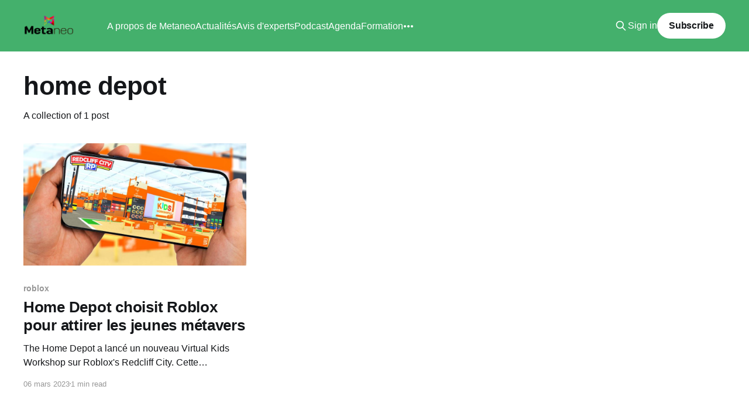

--- FILE ---
content_type: text/html; charset=utf-8
request_url: https://www.metaneo.fr/tag/home-depot/
body_size: 3616
content:
<!DOCTYPE html>
<html lang="fr">
<head>

    <title>home depot - Metaneo</title>
    <meta charset="utf-8" />
    <meta http-equiv="X-UA-Compatible" content="IE=edge" />
    <meta name="HandheldFriendly" content="True" />
    <meta name="viewport" content="width=device-width, initial-scale=1.0" />
    
    <link rel="preload" as="style" href="https://www.metaneo.fr/assets/built/screen.css?v=619c1de73d" />
    <link rel="preload" as="script" href="https://www.metaneo.fr/assets/built/casper.js?v=619c1de73d" />

    <link rel="stylesheet" type="text/css" href="https://www.metaneo.fr/assets/built/screen.css?v=619c1de73d" />

    <link rel="icon" href="https://www.metaneo.fr/content/images/size/w256h256/2022/02/Metaneo_icone-1.png" type="image/png">
    <link rel="canonical" href="https://www.metaneo.fr/tag/home-depot/">
    <meta name="referrer" content="no-referrer-when-downgrade">
    
    <meta property="og:site_name" content="Metaneo">
    <meta property="og:type" content="website">
    <meta property="og:title" content="home depot - Metaneo">
    <meta property="og:description" content="Enjeux, technologies et cas pratiques. Métavers, Réalité Virtuelle, Réalité Augmentée. Abonnez-vous à la newsletter et recevez nos analyses exclusives.">
    <meta property="og:url" content="https://www.metaneo.fr/tag/home-depot/">
    <meta property="article:publisher" content="https://www.facebook.com/MetaneoFR">
    <meta name="twitter:card" content="summary">
    <meta name="twitter:title" content="home depot - Metaneo">
    <meta name="twitter:description" content="Enjeux, technologies et cas pratiques. Métavers, Réalité Virtuelle, Réalité Augmentée. Abonnez-vous à la newsletter et recevez nos analyses exclusives.">
    <meta name="twitter:url" content="https://www.metaneo.fr/tag/home-depot/">
    <meta name="twitter:site" content="@nieuwbourg">
    
    <script type="application/ld+json">
{
    "@context": "https://schema.org",
    "@type": "Series",
    "publisher": {
        "@type": "Organization",
        "name": "Metaneo",
        "url": "https://www.metaneo.fr/",
        "logo": {
            "@type": "ImageObject",
            "url": "https://www.metaneo.fr/content/images/2022/02/Logo_Metaneo_officiel-5.png"
        }
    },
    "url": "https://www.metaneo.fr/tag/home-depot/",
    "name": "home depot",
    "mainEntityOfPage": "https://www.metaneo.fr/tag/home-depot/"
}
    </script>

    <meta name="generator" content="Ghost 6.12">
    <link rel="alternate" type="application/rss+xml" title="Metaneo" href="https://www.metaneo.fr/rss/">
    <script defer src="https://cdn.jsdelivr.net/ghost/portal@~2.56/umd/portal.min.js" data-i18n="true" data-ghost="https://www.metaneo.fr/" data-key="b9bb09dc23d18f2774cfe2f49c" data-api="https://metaneo.ghost.io/ghost/api/content/" data-locale="fr" crossorigin="anonymous"></script><style id="gh-members-styles">.gh-post-upgrade-cta-content,
.gh-post-upgrade-cta {
    display: flex;
    flex-direction: column;
    align-items: center;
    font-family: -apple-system, BlinkMacSystemFont, 'Segoe UI', Roboto, Oxygen, Ubuntu, Cantarell, 'Open Sans', 'Helvetica Neue', sans-serif;
    text-align: center;
    width: 100%;
    color: #ffffff;
    font-size: 16px;
}

.gh-post-upgrade-cta-content {
    border-radius: 8px;
    padding: 40px 4vw;
}

.gh-post-upgrade-cta h2 {
    color: #ffffff;
    font-size: 28px;
    letter-spacing: -0.2px;
    margin: 0;
    padding: 0;
}

.gh-post-upgrade-cta p {
    margin: 20px 0 0;
    padding: 0;
}

.gh-post-upgrade-cta small {
    font-size: 16px;
    letter-spacing: -0.2px;
}

.gh-post-upgrade-cta a {
    color: #ffffff;
    cursor: pointer;
    font-weight: 500;
    box-shadow: none;
    text-decoration: underline;
}

.gh-post-upgrade-cta a:hover {
    color: #ffffff;
    opacity: 0.8;
    box-shadow: none;
    text-decoration: underline;
}

.gh-post-upgrade-cta a.gh-btn {
    display: block;
    background: #ffffff;
    text-decoration: none;
    margin: 28px 0 0;
    padding: 8px 18px;
    border-radius: 4px;
    font-size: 16px;
    font-weight: 600;
}

.gh-post-upgrade-cta a.gh-btn:hover {
    opacity: 0.92;
}</style><script async src="https://js.stripe.com/v3/"></script>
    <script defer src="https://cdn.jsdelivr.net/ghost/sodo-search@~1.8/umd/sodo-search.min.js" data-key="b9bb09dc23d18f2774cfe2f49c" data-styles="https://cdn.jsdelivr.net/ghost/sodo-search@~1.8/umd/main.css" data-sodo-search="https://metaneo.ghost.io/" data-locale="fr" crossorigin="anonymous"></script>
    
    <link href="https://www.metaneo.fr/webmentions/receive/" rel="webmention">
    <script defer src="/public/cards.min.js?v=619c1de73d"></script>
    <link rel="stylesheet" type="text/css" href="/public/cards.min.css?v=619c1de73d">
    <script defer src="/public/comment-counts.min.js?v=619c1de73d" data-ghost-comments-counts-api="https://www.metaneo.fr/members/api/comments/counts/"></script>
    <script defer src="/public/member-attribution.min.js?v=619c1de73d"></script>
    <script defer src="/public/ghost-stats.min.js?v=619c1de73d" data-stringify-payload="false" data-datasource="analytics_events" data-storage="localStorage" data-host="https://www.metaneo.fr/.ghost/analytics/api/v1/page_hit"  tb_site_uuid="4c09ecdb-9c96-46ed-bd1f-a1499c79b1de" tb_post_uuid="undefined" tb_post_type="null" tb_member_uuid="undefined" tb_member_status="undefined"></script><style>:root {--ghost-accent-color: #44b06c;}</style>
    <!-- Global site tag (gtag.js) - Google Analytics -->
<script async src="https://www.googletagmanager.com/gtag/js?id=G-ECE0EBLJMD"></script>
<script>
  window.dataLayer = window.dataLayer || [];
  function gtag(){dataLayer.push(arguments);}
  gtag('js', new Date());

  gtag('config', 'G-ECE0EBLJMD');
</script>

</head>
<body class="tag-template tag-home-depot is-head-left-logo has-cover">
<div class="viewport">

    <header id="gh-head" class="gh-head outer">
        <div class="gh-head-inner inner">
            <div class="gh-head-brand">
                <a class="gh-head-logo" href="https://www.metaneo.fr">
                        <img src="https://www.metaneo.fr/content/images/2022/02/Logo_Metaneo_officiel-5.png" alt="Metaneo">
                </a>
                <button class="gh-search gh-icon-btn" aria-label="Search this site" data-ghost-search><svg xmlns="http://www.w3.org/2000/svg" fill="none" viewBox="0 0 24 24" stroke="currentColor" stroke-width="2" width="20" height="20"><path stroke-linecap="round" stroke-linejoin="round" d="M21 21l-6-6m2-5a7 7 0 11-14 0 7 7 0 0114 0z"></path></svg></button>
                <button class="gh-burger" aria-label="Main Menu"></button>
            </div>

            <nav class="gh-head-menu">
                <ul class="nav">
    <li class="nav-a-propos-de-metaneo"><a href="https://www.metaneo.fr/a-propos-de-metaneo/">A propos de Metaneo</a></li>
    <li class="nav-actualites"><a href="https://www.metaneo.fr/author/philippenieuwbourg/">Actualités</a></li>
    <li class="nav-avis-dexperts"><a href="https://www.metaneo.fr/author/contributeurinvite/">Avis d&#x27;experts</a></li>
    <li class="nav-podcast"><a href="https://sites.libsyn.com/446613/metaneo">Podcast</a></li>
    <li class="nav-agenda"><a href="https://www.metaneo.fr/agenda-evenements-a-suivre-2022-metavers/">Agenda</a></li>
    <li class="nav-formation"><a href="https://www.institut.capgemini.fr/metavers-enjeux-technologies-plan-d-action_p408">Formation</a></li>
    <li class="nav-conseil-et-accompagnement"><a href="https://www.metaneo.fr/conseil-et-accompagnement-strategie-metavers/">Conseil et accompagnement</a></li>
</ul>

            </nav>

            <div class="gh-head-actions">
                    <button class="gh-search gh-icon-btn" aria-label="Search this site" data-ghost-search><svg xmlns="http://www.w3.org/2000/svg" fill="none" viewBox="0 0 24 24" stroke="currentColor" stroke-width="2" width="20" height="20"><path stroke-linecap="round" stroke-linejoin="round" d="M21 21l-6-6m2-5a7 7 0 11-14 0 7 7 0 0114 0z"></path></svg></button>
                    <div class="gh-head-members">
                                <a class="gh-head-link" href="#/portal/signin" data-portal="signin">Sign in</a>
                                <a class="gh-head-button" href="#/portal/signup" data-portal="signup">Subscribe</a>
                    </div>
            </div>
        </div>
    </header>

    <div class="site-content">
        
<main id="site-main" class="site-main outer">
<div class="inner posts">
    <div class="post-feed">

        <section class="post-card post-card-large">


            <div class="post-card-content">
            <div class="post-card-content-link">
                <header class="post-card-header">
                    <h2 class="post-card-title">home depot</h2>
                </header>
                <div class="post-card-excerpt">
                        A collection of 1 post
                </div>
            </div>
            </div>

        </section>

            
<article class="post-card post tag-roblox tag-home-depot tag-construction tag-formation tag-enfants">

    <a class="post-card-image-link" href="/home-depot-choisit-roblox-pour-attirer-les-jeunes-metavers/">

        <img class="post-card-image"
            srcset="/content/images/size/w300/2023/03/roblox3000-v3.jpeg 300w,
                    /content/images/size/w600/2023/03/roblox3000-v3.jpeg 600w,
                    /content/images/size/w1000/2023/03/roblox3000-v3.jpeg 1000w,
                    /content/images/size/w2000/2023/03/roblox3000-v3.jpeg 2000w"
            sizes="(max-width: 1000px) 400px, 800px"
            src="/content/images/size/w600/2023/03/roblox3000-v3.jpeg"
            alt="Home Depot choisit Roblox pour attirer les jeunes métavers"
            loading="lazy"
        />


    </a>

    <div class="post-card-content">

        <a class="post-card-content-link" href="/home-depot-choisit-roblox-pour-attirer-les-jeunes-metavers/">
            <header class="post-card-header">
                <div class="post-card-tags">
                        <span class="post-card-primary-tag">roblox</span>
                </div>
                <h2 class="post-card-title">
                    Home Depot choisit Roblox pour attirer les jeunes métavers
                </h2>
            </header>
                <div class="post-card-excerpt">The Home Depot a lancé un nouveau Virtual Kids Workshop sur Roblox&#39;s Redcliff City. Cette expérience invite les joueurs à jouer et à apprendre en collectant des matériaux pour construire des projets.</div>
        </a>

        <footer class="post-card-meta">
            <time class="post-card-meta-date" datetime="2023-03-06">06 mars 2023</time>
                <span class="post-card-meta-length">1 min read</span>
                <script
    data-ghost-comment-count="6405a8eb0acab1003dd94ea2"
    data-ghost-comment-count-empty=""
    data-ghost-comment-count-singular="comment"
    data-ghost-comment-count-plural="comments"
    data-ghost-comment-count-tag="span"
    data-ghost-comment-count-class-name=""
    data-ghost-comment-count-autowrap="true"
>
</script>
        </footer>

    </div>

</article>

    </div>

    <nav class="pagination">
    <span class="page-number">Page 1 of 1</span>
</nav>

    
</div>
</main>

    </div>

    <footer class="site-footer outer">
        <div class="inner">
            <section class="copyright"><a href="https://www.metaneo.fr">Metaneo</a> &copy; 2026</section>
            <nav class="site-footer-nav">
                
            </nav>
            <div class="gh-powered-by"><a href="https://ghost.org/" target="_blank" rel="noopener">Powered by Ghost</a></div>
        </div>
    </footer>

</div>


<script
    src="https://code.jquery.com/jquery-3.5.1.min.js"
    integrity="sha256-9/aliU8dGd2tb6OSsuzixeV4y/faTqgFtohetphbbj0="
    crossorigin="anonymous">
</script>
<script src="https://www.metaneo.fr/assets/built/casper.js?v=619c1de73d"></script>
<script>
$(document).ready(function () {
    // Mobile Menu Trigger
    $('.gh-burger').click(function () {
        $('body').toggleClass('gh-head-open');
    });
    // FitVids - Makes video embeds responsive
    $(".gh-content").fitVids();
});
</script>



</body>
</html>


--- FILE ---
content_type: application/javascript; charset=UTF-8
request_url: https://www.metaneo.fr/assets/built/casper.js?v=619c1de73d
body_size: 18068
content:
function lightbox(e){document.querySelectorAll(e).forEach(function(e){e.addEventListener("click",function(e){!function(t){t.preventDefault();for(var n,o=[],i=0,e=t.target.closest(".kg-card").previousElementSibling;e&&(e.classList.contains("kg-image-card")||e.classList.contains("kg-gallery-card"));){var r=[];e.querySelectorAll("img").forEach(function(e){r.push({src:e.getAttribute("src"),msrc:e.getAttribute("src"),w:e.getAttribute("width"),h:e.getAttribute("height"),el:e}),i+=1}),e=e.previousElementSibling,o=r.concat(o)}t.target.classList.contains("kg-image")?o.push({src:t.target.getAttribute("src"),msrc:t.target.getAttribute("src"),w:t.target.getAttribute("width"),h:t.target.getAttribute("height"),el:t.target}):(n=!1,t.target.closest(".kg-gallery-card").querySelectorAll("img").forEach(function(e){o.push({src:e.getAttribute("src"),msrc:e.getAttribute("src"),w:e.getAttribute("width"),h:e.getAttribute("height"),el:e}),n||e===t.target?n=!0:i+=1}));for(var a=t.target.closest(".kg-card").nextElementSibling;a&&(a.classList.contains("kg-image-card")||a.classList.contains("kg-gallery-card"));)a.querySelectorAll("img").forEach(function(e){o.push({src:e.getAttribute("src"),msrc:e.getAttribute("src"),w:e.getAttribute("width"),h:e.getAttribute("height"),el:e})}),a=a.nextElementSibling;var s=document.querySelectorAll(".pswp")[0];new PhotoSwipe(s,PhotoSwipeUI_Default,o,{bgOpacity:.9,closeOnScroll:!0,fullscreenEl:!1,history:!1,index:i,shareEl:!1,zoomEl:!1,getThumbBoundsFn:function(e){var t=o[e].el,e=window.pageYOffset||document.documentElement.scrollTop,t=t.getBoundingClientRect();return{x:t.left,y:t.top+e,w:t.width}}}).init()}(e)})})}!function(e,t){"function"==typeof define&&define.amd?define("ev-emitter/ev-emitter",t):"object"==typeof module&&module.exports?module.exports=t():e.EvEmitter=t()}("undefined"!=typeof window?window:this,function(){function e(){}var t=e.prototype;return t.on=function(e,t){if(e&&t){var n=this._events=this._events||{},e=n[e]=n[e]||[];return-1==e.indexOf(t)&&e.push(t),this}},t.once=function(e,t){if(e&&t){this.on(e,t);var n=this._onceEvents=this._onceEvents||{};return(n[e]=n[e]||{})[t]=!0,this}},t.off=function(e,t){e=this._events&&this._events[e];if(e&&e.length){t=e.indexOf(t);return-1!=t&&e.splice(t,1),this}},t.emitEvent=function(e,t){var n=this._events&&this._events[e];if(n&&n.length){n=n.slice(0),t=t||[];for(var o=this._onceEvents&&this._onceEvents[e],i=0;i<n.length;i++){var r=n[i];o&&o[r]&&(this.off(e,r),delete o[r]),r.apply(this,t)}return this}},t.allOff=function(){delete this._events,delete this._onceEvents},e}),function(t,n){"use strict";"function"==typeof define&&define.amd?define(["ev-emitter/ev-emitter"],function(e){return n(t,e)}):"object"==typeof module&&module.exports?module.exports=n(t,require("ev-emitter")):t.imagesLoaded=n(t,t.EvEmitter)}("undefined"!=typeof window?window:this,function(t,e){function r(e,t){for(var n in t)e[n]=t[n];return e}function a(e,t,n){if(!(this instanceof a))return new a(e,t,n);var o,i=e;return(i="string"==typeof e?document.querySelectorAll(e):i)?(this.elements=(o=i,Array.isArray(o)?o:"object"==typeof o&&"number"==typeof o.length?c.call(o):[o]),this.options=r({},this.options),"function"==typeof t?n=t:r(this.options,t),n&&this.on("always",n),this.getImages(),s&&(this.jqDeferred=new s.Deferred),void setTimeout(this.check.bind(this))):void l.error("Bad element for imagesLoaded "+(i||e))}function n(e){this.img=e}function o(e,t){this.url=e,this.element=t,this.img=new Image}var s=t.jQuery,l=t.console,c=Array.prototype.slice;(a.prototype=Object.create(e.prototype)).options={},a.prototype.getImages=function(){this.images=[],this.elements.forEach(this.addElementImages,this)},a.prototype.addElementImages=function(e){"IMG"==e.nodeName&&this.addImage(e),!0===this.options.background&&this.addElementBackgroundImages(e);var t=e.nodeType;if(t&&u[t]){for(var n=e.querySelectorAll("img"),o=0;o<n.length;o++){var i=n[o];this.addImage(i)}if("string"==typeof this.options.background)for(var r=e.querySelectorAll(this.options.background),o=0;o<r.length;o++){var a=r[o];this.addElementBackgroundImages(a)}}};var u={1:!0,9:!0,11:!0};return a.prototype.addElementBackgroundImages=function(e){var t=getComputedStyle(e);if(t)for(var n=/url\((['"])?(.*?)\1\)/gi,o=n.exec(t.backgroundImage);null!==o;){var i=o&&o[2];i&&this.addBackground(i,e),o=n.exec(t.backgroundImage)}},a.prototype.addImage=function(e){e=new n(e);this.images.push(e)},a.prototype.addBackground=function(e,t){t=new o(e,t);this.images.push(t)},a.prototype.check=function(){function t(e,t,n){setTimeout(function(){o.progress(e,t,n)})}var o=this;return this.progressedCount=0,this.hasAnyBroken=!1,this.images.length?void this.images.forEach(function(e){e.once("progress",t),e.check()}):void this.complete()},a.prototype.progress=function(e,t,n){this.progressedCount++,this.hasAnyBroken=this.hasAnyBroken||!e.isLoaded,this.emitEvent("progress",[this,e,t]),this.jqDeferred&&this.jqDeferred.notify&&this.jqDeferred.notify(this,e),this.progressedCount==this.images.length&&this.complete(),this.options.debug&&l&&l.log("progress: "+n,e,t)},a.prototype.complete=function(){var e=this.hasAnyBroken?"fail":"done";this.isComplete=!0,this.emitEvent(e,[this]),this.emitEvent("always",[this]),this.jqDeferred&&(e=this.hasAnyBroken?"reject":"resolve",this.jqDeferred[e](this))},(n.prototype=Object.create(e.prototype)).check=function(){return this.getIsImageComplete()?void this.confirm(0!==this.img.naturalWidth,"naturalWidth"):(this.proxyImage=new Image,this.proxyImage.addEventListener("load",this),this.proxyImage.addEventListener("error",this),this.img.addEventListener("load",this),this.img.addEventListener("error",this),void(this.proxyImage.src=this.img.src))},n.prototype.getIsImageComplete=function(){return this.img.complete&&this.img.naturalWidth},n.prototype.confirm=function(e,t){this.isLoaded=e,this.emitEvent("progress",[this,this.img,t])},n.prototype.handleEvent=function(e){var t="on"+e.type;this[t]&&this[t](e)},n.prototype.onload=function(){this.confirm(!0,"onload"),this.unbindEvents()},n.prototype.onerror=function(){this.confirm(!1,"onerror"),this.unbindEvents()},n.prototype.unbindEvents=function(){this.proxyImage.removeEventListener("load",this),this.proxyImage.removeEventListener("error",this),this.img.removeEventListener("load",this),this.img.removeEventListener("error",this)},(o.prototype=Object.create(n.prototype)).check=function(){this.img.addEventListener("load",this),this.img.addEventListener("error",this),this.img.src=this.url,this.getIsImageComplete()&&(this.confirm(0!==this.img.naturalWidth,"naturalWidth"),this.unbindEvents())},o.prototype.unbindEvents=function(){this.img.removeEventListener("load",this),this.img.removeEventListener("error",this)},o.prototype.confirm=function(e,t){this.isLoaded=e,this.emitEvent("progress",[this,this.element,t])},(a.makeJQueryPlugin=function(e){(e=e||t.jQuery)&&((s=e).fn.imagesLoaded=function(e,t){return new a(this,e,t).jqDeferred.promise(s(this))})})(),a}),function(r){"use strict";r.fn.fitVids=function(e){var t,n,i={customSelector:null,ignore:null};return document.getElementById("fit-vids-style")||(t=document.head||document.getElementsByTagName("head")[0],(n=document.createElement("div")).innerHTML='<p>x</p><style id="fit-vids-style">.fluid-width-video-container{flex-grow: 1;width:100%;}.fluid-width-video-wrapper{width:100%;position:relative;padding:0;}.fluid-width-video-wrapper iframe,.fluid-width-video-wrapper object,.fluid-width-video-wrapper embed {position:absolute;top:0;left:0;width:100%;height:100%;}</style>',t.appendChild(n.childNodes[1])),e&&r.extend(i,e),this.each(function(){var e=['iframe[src*="player.vimeo.com"]','iframe[src*="youtube.com"]','iframe[src*="youtube-nocookie.com"]','iframe[src*="kickstarter.com"][src*="video.html"]',"object","embed"];i.customSelector&&e.push(i.customSelector);var o=".fitvidsignore";i.ignore&&(o=o+", "+i.ignore);e=r(this).find(e.join(","));(e=(e=e.not("object object")).not(o)).each(function(){var e,t,n=r(this);0<n.parents(o).length||"embed"===this.tagName.toLowerCase()&&n.parent("object").length||n.parent(".fluid-width-video-wrapper").length||(n.css("height")||n.css("width")||!isNaN(n.attr("height"))&&!isNaN(n.attr("width"))||(n.attr("height",9),n.attr("width",16)),e=("object"===this.tagName.toLowerCase()||n.attr("height")&&!isNaN(parseInt(n.attr("height"),10))?parseInt(n.attr("height"),10):n.height())/(isNaN(parseInt(n.attr("width"),10))?n.width():parseInt(n.attr("width"),10)),n.attr("name")||(t="fitvid"+r.fn.fitVids._count,n.attr("name",t),r.fn.fitVids._count++),n.wrap('<div class="fluid-width-video-container"><div class="fluid-width-video-wrapper"></div></div>').parent(".fluid-width-video-wrapper").css("padding-top",100*e+"%"),n.removeAttr("height").removeAttr("width"))})})},r.fn.fitVids._count=0}(window.jQuery||window.Zepto),function(e,t){"function"==typeof define&&define.amd?define(t):"object"==typeof exports?module.exports=t():e.PhotoSwipeUI_Default=t()}(this,function(){"use strict";return function(o,s){function e(e){if(k)return!0;e=e||window.event,S.timeToIdle&&S.mouseUsed&&!x&&Z();for(var t,n,o=(e.target||e.srcElement).getAttribute("class")||"",i=0;i<N.length;i++)(t=N[i]).onTap&&-1<o.indexOf("pswp__"+t.name)&&(t.onTap(),n=!0);n&&(e.stopPropagation&&e.stopPropagation(),k=!0,e=s.features.isOldAndroid?600:30,setTimeout(function(){k=!1},e))}function t(e,t,n){s[(n?"add":"remove")+"Class"](e,"pswp__"+t)}function n(){var e=1===S.getNumItemsFn();e!==T&&(t(m,"ui--one-slide",e),T=e)}function i(){t(y,"share-modal--hidden",O)}function r(){return(O=!O)?(s.removeClass(y,"pswp__share-modal--fade-in"),setTimeout(function(){O&&i()},300)):(i(),setTimeout(function(){O||s.addClass(y,"pswp__share-modal--fade-in")},30)),O||R(),0}function a(e){var t=(e=e||window.event).target||e.srcElement;return o.shout("shareLinkClick",e,t),!(!t.href||!t.hasAttribute("download")&&(window.open(t.href,"pswp_share","scrollbars=yes,resizable=yes,toolbar=no,location=yes,width=550,height=420,top=100,left="+(window.screen?Math.round(screen.width/2-275):100)),O||r(),1))}function l(e){for(var t=0;t<S.closeElClasses.length;t++)if(s.hasClass(e,"pswp__"+S.closeElClasses[t]))return!0}function c(e){(e=(e=e||window.event).relatedTarget||e.toElement)&&"HTML"!==e.nodeName||(clearTimeout(L),L=setTimeout(function(){D.setIdle(!0)},S.timeToIdleOutside))}function u(e){var t,n=e.vGap;!o.likelyTouchDevice||S.mouseUsed||screen.width>S.fitControlsWidth?(t=S.barsSize,S.captionEl&&"auto"===t.bottom?(h||((h=s.createEl("pswp__caption pswp__caption--fake")).appendChild(s.createEl("pswp__caption__center")),m.insertBefore(h,f),s.addClass(m,"pswp__ui--fit")),S.addCaptionHTMLFn(e,h,!0)?(e=h.clientHeight,n.bottom=parseInt(e,10)||44):n.bottom=t.top):n.bottom="auto"===t.bottom?0:t.bottom,n.top=t.top):n.top=n.bottom=0}function d(){function e(e){if(e)for(var t=e.length,n=0;n<t;n++){i=e[n],r=i.className;for(var o=0;o<N.length;o++)a=N[o],-1<r.indexOf("pswp__"+a.name)&&(S[a.option]?(s.removeClass(i,"pswp__element--disabled"),a.onInit&&a.onInit(i)):s.addClass(i,"pswp__element--disabled"))}}var i,r,a;e(m.children);var t=s.getChildByClass(m,"pswp__top-bar");t&&e(t.children)}var p,m,f,h,g,v,y,w,x,b,E,I,C,T,S,k,A,L,D=this,_=!1,M=!0,O=!0,F={barsSize:{top:44,bottom:"auto"},closeElClasses:["item","caption","zoom-wrap","ui","top-bar"],timeToIdle:4e3,timeToIdleOutside:1e3,loadingIndicatorDelay:1e3,addCaptionHTMLFn:function(e,t){return e.title?(t.children[0].innerHTML=e.title,!0):(t.children[0].innerHTML="",!1)},closeEl:!0,captionEl:!0,fullscreenEl:!0,zoomEl:!0,shareEl:!0,counterEl:!0,arrowEl:!0,preloaderEl:!0,tapToClose:!1,tapToToggleControls:!0,clickToCloseNonZoomable:!0,shareButtons:[{id:"facebook",label:"Share on Facebook",url:"https://www.facebook.com/sharer/sharer.php?u={{url}}"},{id:"twitter",label:"Tweet",url:"https://twitter.com/intent/tweet?text={{text}}&url={{url}}"},{id:"pinterest",label:"Pin it",url:"http://www.pinterest.com/pin/create/button/?url={{url}}&media={{image_url}}&description={{text}}"},{id:"download",label:"Download image",url:"{{raw_image_url}}",download:!0}],getImageURLForShare:function(){return o.currItem.src||""},getPageURLForShare:function(){return window.location.href},getTextForShare:function(){return o.currItem.title||""},indexIndicatorSep:" / ",fitControlsWidth:1200},R=function(){for(var e,t,n,o,i="",r=0;r<S.shareButtons.length;r++)e=S.shareButtons[r],t=S.getImageURLForShare(e),n=S.getPageURLForShare(e),o=S.getTextForShare(e),i+='<a href="'+e.url.replace("{{url}}",encodeURIComponent(n)).replace("{{image_url}}",encodeURIComponent(t)).replace("{{raw_image_url}}",t).replace("{{text}}",encodeURIComponent(o))+'" target="_blank" class="pswp__share--'+e.id+'"'+(e.download?"download":"")+">"+e.label+"</a>",S.parseShareButtonOut&&(i=S.parseShareButtonOut(e,i));y.children[0].innerHTML=i,y.children[0].onclick=a},P=0,Z=function(){clearTimeout(L),P=0,x&&D.setIdle(!1)},z=function(e){I!==e&&(t(E,"preloader--active",!e),I=e)},N=[{name:"caption",option:"captionEl",onInit:function(e){f=e}},{name:"share-modal",option:"shareEl",onInit:function(e){y=e},onTap:function(){r()}},{name:"button--share",option:"shareEl",onInit:function(e){v=e},onTap:function(){r()}},{name:"button--zoom",option:"zoomEl",onTap:o.toggleDesktopZoom},{name:"counter",option:"counterEl",onInit:function(e){g=e}},{name:"button--close",option:"closeEl",onTap:o.close},{name:"button--arrow--left",option:"arrowEl",onTap:o.prev},{name:"button--arrow--right",option:"arrowEl",onTap:o.next},{name:"button--fs",option:"fullscreenEl",onTap:function(){p.isFullscreen()?p.exit():p.enter()}},{name:"preloader",option:"preloaderEl",onInit:function(e){E=e}}];D.init=function(){var t;s.extend(o.options,F,!0),S=o.options,m=s.getChildByClass(o.scrollWrap,"pswp__ui"),(b=o.listen)("onVerticalDrag",function(e){M&&e<.95?D.hideControls():!M&&.95<=e&&D.showControls()}),b("onPinchClose",function(e){M&&e<.9?(D.hideControls(),t=!0):t&&!M&&.9<e&&D.showControls()}),b("zoomGestureEnded",function(){(t=!1)&&!M&&D.showControls()}),b("beforeChange",D.update),b("doubleTap",function(e){var t=o.currItem.initialZoomLevel;o.getZoomLevel()!==t?o.zoomTo(t,e,333):o.zoomTo(S.getDoubleTapZoom(!1,o.currItem),e,333)}),b("preventDragEvent",function(e,t,n){var o=e.target||e.srcElement;o&&o.getAttribute("class")&&-1<e.type.indexOf("mouse")&&(0<o.getAttribute("class").indexOf("__caption")||/(SMALL|STRONG|EM)/i.test(o.tagName))&&(n.prevent=!1)}),b("bindEvents",function(){s.bind(m,"pswpTap click",e),s.bind(o.scrollWrap,"pswpTap",D.onGlobalTap),o.likelyTouchDevice||s.bind(o.scrollWrap,"mouseover",D.onMouseOver)}),b("unbindEvents",function(){O||r(),A&&clearInterval(A),s.unbind(document,"mouseout",c),s.unbind(document,"mousemove",Z),s.unbind(m,"pswpTap click",e),s.unbind(o.scrollWrap,"pswpTap",D.onGlobalTap),s.unbind(o.scrollWrap,"mouseover",D.onMouseOver),p&&(s.unbind(document,p.eventK,D.updateFullscreen),p.isFullscreen()&&(S.hideAnimationDuration=0,p.exit()),p=null)}),b("destroy",function(){S.captionEl&&(h&&m.removeChild(h),s.removeClass(f,"pswp__caption--empty")),y&&(y.children[0].onclick=null),s.removeClass(m,"pswp__ui--over-close"),s.addClass(m,"pswp__ui--hidden"),D.setIdle(!1)}),S.showAnimationDuration||s.removeClass(m,"pswp__ui--hidden"),b("initialZoomIn",function(){S.showAnimationDuration&&s.removeClass(m,"pswp__ui--hidden")}),b("initialZoomOut",function(){s.addClass(m,"pswp__ui--hidden")}),b("parseVerticalMargin",u),d(),S.shareEl&&v&&y&&(O=!0),n(),S.timeToIdle&&b("mouseUsed",function(){s.bind(document,"mousemove",Z),s.bind(document,"mouseout",c),A=setInterval(function(){2===++P&&D.setIdle(!0)},S.timeToIdle/2)}),S.fullscreenEl&&!s.features.isOldAndroid&&((p=p||D.getFullscreenAPI())?(s.bind(document,p.eventK,D.updateFullscreen),D.updateFullscreen(),s.addClass(o.template,"pswp--supports-fs")):s.removeClass(o.template,"pswp--supports-fs")),S.preloaderEl&&(z(!0),b("beforeChange",function(){clearTimeout(C),C=setTimeout(function(){o.currItem&&o.currItem.loading?o.allowProgressiveImg()&&(!o.currItem.img||o.currItem.img.naturalWidth)||z(!1):z(!0)},S.loadingIndicatorDelay)}),b("imageLoadComplete",function(e,t){o.currItem===t&&z(!0)}))},D.setIdle=function(e){t(m,"ui--idle",x=e)},D.update=function(){_=!(!M||!o.currItem)&&(D.updateIndexIndicator(),S.captionEl&&(S.addCaptionHTMLFn(o.currItem,f),t(f,"caption--empty",!o.currItem.title)),!0),O||r(),n()},D.updateFullscreen=function(e){e&&setTimeout(function(){o.setScrollOffset(0,s.getScrollY())},50),s[(p.isFullscreen()?"add":"remove")+"Class"](o.template,"pswp--fs")},D.updateIndexIndicator=function(){S.counterEl&&(g.innerHTML=o.getCurrentIndex()+1+S.indexIndicatorSep+S.getNumItemsFn())},D.onGlobalTap=function(e){var t=(e=e||window.event).target||e.srcElement;if(!k)if(e.detail&&"mouse"===e.detail.pointerType)l(t)?o.close():s.hasClass(t,"pswp__img")&&(1===o.getZoomLevel()&&o.getZoomLevel()<=o.currItem.fitRatio?S.clickToCloseNonZoomable&&o.close():o.toggleDesktopZoom(e.detail.releasePoint));else if(S.tapToToggleControls&&(M?D.hideControls():D.showControls()),S.tapToClose&&(s.hasClass(t,"pswp__img")||l(t)))return void o.close()},D.onMouseOver=function(e){e=(e=e||window.event).target||e.srcElement;t(m,"ui--over-close",l(e))},D.hideControls=function(){s.addClass(m,"pswp__ui--hidden"),M=!1},D.showControls=function(){M=!0,_||D.update(),s.removeClass(m,"pswp__ui--hidden")},D.supportsFullscreen=function(){var e=document;return!!(e.exitFullscreen||e.mozCancelFullScreen||e.webkitExitFullscreen||e.msExitFullscreen)},D.getFullscreenAPI=function(){var e,t=document.documentElement,n="fullscreenchange";return t.requestFullscreen?e={enterK:"requestFullscreen",exitK:"exitFullscreen",elementK:"fullscreenElement",eventK:n}:t.mozRequestFullScreen?e={enterK:"mozRequestFullScreen",exitK:"mozCancelFullScreen",elementK:"mozFullScreenElement",eventK:"moz"+n}:t.webkitRequestFullscreen?e={enterK:"webkitRequestFullscreen",exitK:"webkitExitFullscreen",elementK:"webkitFullscreenElement",eventK:"webkit"+n}:t.msRequestFullscreen&&(e={enterK:"msRequestFullscreen",exitK:"msExitFullscreen",elementK:"msFullscreenElement",eventK:"MSFullscreenChange"}),e&&(e.enter=function(){return w=S.closeOnScroll,S.closeOnScroll=!1,"webkitRequestFullscreen"!==this.enterK?o.template[this.enterK]():void o.template[this.enterK](Element.ALLOW_KEYBOARD_INPUT)},e.exit=function(){return S.closeOnScroll=w,document[this.exitK]()},e.isFullscreen=function(){return document[this.elementK]}),e}}}),function(e,t){"function"==typeof define&&define.amd?define(t):"object"==typeof exports?module.exports=t():e.PhotoSwipe=t()}(this,function(){"use strict";return function(m,n,e,t){var f={features:null,bind:function(e,t,n,o){var i=(o?"remove":"add")+"EventListener";t=t.split(" ");for(var r=0;r<t.length;r++)t[r]&&e[i](t[r],n,!1)},isArray:function(e){return e instanceof Array},createEl:function(e,t){t=document.createElement(t||"div");return e&&(t.className=e),t},getScrollY:function(){var e=window.pageYOffset;return void 0!==e?e:document.documentElement.scrollTop},unbind:function(e,t,n){f.bind(e,t,n,!0)},removeClass:function(e,t){t=new RegExp("(\\s|^)"+t+"(\\s|$)");e.className=e.className.replace(t," ").replace(/^\s\s*/,"").replace(/\s\s*$/,"")},addClass:function(e,t){f.hasClass(e,t)||(e.className+=(e.className?" ":"")+t)},hasClass:function(e,t){return e.className&&new RegExp("(^|\\s)"+t+"(\\s|$)").test(e.className)},getChildByClass:function(e,t){for(var n=e.firstChild;n;){if(f.hasClass(n,t))return n;n=n.nextSibling}},arraySearch:function(e,t,n){for(var o=e.length;o--;)if(e[o][n]===t)return o;return-1},extend:function(e,t,n){for(var o in t)if(t.hasOwnProperty(o)){if(n&&e.hasOwnProperty(o))continue;e[o]=t[o]}},easing:{sine:{out:function(e){return Math.sin(e*(Math.PI/2))},inOut:function(e){return-(Math.cos(Math.PI*e)-1)/2}},cubic:{out:function(e){return--e*e*e+1}}},detectFeatures:function(){if(f.features)return f.features;var e,t,n=f.createEl().style,o="",i={};i.oldIE=document.all&&!document.addEventListener,i.touch="ontouchstart"in window,window.requestAnimationFrame&&(i.raf=window.requestAnimationFrame,i.caf=window.cancelAnimationFrame),i.pointerEvent=!!window.PointerEvent||navigator.msPointerEnabled,i.pointerEvent||(e=navigator.userAgent,!/iP(hone|od)/.test(navigator.platform)||(t=navigator.appVersion.match(/OS (\d+)_(\d+)_?(\d+)?/))&&0<t.length&&(1<=(t=parseInt(t[1],10))&&t<8&&(i.isOldIOSPhone=!0)),t=(t=e.match(/Android\s([0-9\.]*)/))?t[1]:0,1<=(t=parseFloat(t))&&(t<4.4&&(i.isOldAndroid=!0),i.androidVersion=t),i.isMobileOpera=/opera mini|opera mobi/i.test(e));for(var r,a,s,l=["transform","perspective","animationName"],c=["","webkit","Moz","ms","O"],u=0;u<4;u++){o=c[u];for(var d=0;d<3;d++)r=l[d],a=o+(o?r.charAt(0).toUpperCase()+r.slice(1):r),!i[r]&&a in n&&(i[r]=a);o&&!i.raf&&(o=o.toLowerCase(),i.raf=window[o+"RequestAnimationFrame"],i.raf&&(i.caf=window[o+"CancelAnimationFrame"]||window[o+"CancelRequestAnimationFrame"]))}return i.raf||(s=0,i.raf=function(e){var t=(new Date).getTime(),n=Math.max(0,16-(t-s)),o=window.setTimeout(function(){e(t+n)},n);return s=t+n,o},i.caf=function(e){clearTimeout(e)}),i.svg=!!document.createElementNS&&!!document.createElementNS("http://www.w3.org/2000/svg","svg").createSVGRect,f.features=i}};f.detectFeatures(),f.features.oldIE&&(f.bind=function(e,t,n,o){t=t.split(" ");for(var i,r=(o?"detach":"attach")+"Event",a=function(){n.handleEvent.call(n)},s=0;s<t.length;s++)if(i=t[s])if("object"==typeof n&&n.handleEvent){if(o){if(!n["oldIE"+i])return!1}else n["oldIE"+i]=a;e[r]("on"+i,n["oldIE"+i])}else e[r]("on"+i,n)});var h=this,g={allowPanToNext:!0,spacing:.12,bgOpacity:1,mouseUsed:!1,loop:!0,pinchToClose:!0,closeOnScroll:!0,closeOnVerticalDrag:!0,verticalDragRange:.75,hideAnimationDuration:333,showAnimationDuration:333,showHideOpacity:!1,focus:!0,escKey:!0,arrowKeys:!0,mainScrollEndFriction:.35,panEndFriction:.35,isClickableElement:function(e){return"A"===e.tagName},getDoubleTapZoom:function(e,t){return e||t.initialZoomLevel<.7?1:1.33},maxSpreadZoom:1.33,modal:!0,scaleMode:"fit"};f.extend(g,t);function o(){return{x:0,y:0}}function i(e,t){f.extend(h,t.publicMethods),Qe.push(e)}function a(e){var t=jt();return t-1<e?e-t:e<0?t+e:e}function r(e,t){return et[e]||(et[e]=[]),et[e].push(t)}function v(e){var t=et[e];if(t){var n=Array.prototype.slice.call(arguments);n.shift();for(var o=0;o<t.length;o++)t[o].apply(h,n)}}function u(){return(new Date).getTime()}function y(e){Ne=e,h.bg.style.opacity=e*g.bgOpacity}function s(e,t,n,o,i){(!Je||i&&i!==h.currItem)&&(o/=(i||h.currItem).fitRatio),e[se]=Q+t+"px, "+n+"px"+$+" scale("+o+")"}function d(e,t){var n;!g.loop&&t&&(n=U+(Ge.x*je-e)/Ge.x,t=Math.round(e-xt.x),(n<0&&0<t||n>=jt()-1&&t<0)&&(e=xt.x+t*g.mainScrollEndFriction)),xt.x=e,ot(e,K)}function l(e,t){var n=bt[e]-Ye[e];return Ue[e]+He[e]+n-t/X*n}function w(e,t){e.x=t.x,e.y=t.y,t.id&&(e.id=t.id)}function c(e){e.x=Math.round(e.x),e.y=Math.round(e.y)}function p(e,t){return e=Qt(h.currItem,We,e),t&&(Oe=e),e}function x(e){return(e=e||h.currItem).initialZoomLevel}function b(e){return 0<(e=e||h.currItem).w?g.maxSpreadZoom:1}function E(e,t,n,o){return o===h.currItem.initialZoomLevel?(n[e]=h.currItem.initialPosition[e],!0):(n[e]=l(e,o),n[e]>t.min[e]?(n[e]=t.min[e],!0):n[e]<t.max[e]&&(n[e]=t.max[e],!0))}function I(e){var t="";g.escKey&&27===e.keyCode?t="close":g.arrowKeys&&(37===e.keyCode?t="prev":39===e.keyCode&&(t="next")),t&&(e.ctrlKey||e.altKey||e.shiftKey||e.metaKey||(e.preventDefault?e.preventDefault():e.returnValue=!1,h[t]()))}function C(e){e&&(ke||Se||Re||Ee)&&(e.preventDefault(),e.stopPropagation())}function T(){h.setScrollOffset(0,f.getScrollY())}function S(e){at[e]&&(at[e].raf&&de(at[e].raf),st--,delete at[e])}function k(e){at[e]&&S(e),at[e]||(st++,at[e]={})}function A(){for(var e in at)at.hasOwnProperty(e)&&S(e)}function L(e,t,n,o,i,r,a){var s,l=u();k(e);var c=function(){if(at[e]){if(s=u()-l,o<=s)return S(e),r(n),void(a&&a());r((n-t)*i(s/o)+t),at[e].raf=ue(c)}};c()}function D(e,t){return gt.x=Math.abs(e.x-t.x),gt.y=Math.abs(e.y-t.y),Math.sqrt(gt.x*gt.x+gt.y*gt.y)}function _(e,t){return St.prevent=!Tt(e.target,g.isClickableElement),v("preventDragEvent",e,t,St),St.prevent}function M(e,t){return t.x=e.pageX,t.y=e.pageY,t.id=e.identifier,t}function O(e,t,n){n.x=.5*(e.x+t.x),n.y=.5*(e.y+t.y)}function F(){var e=Ke.y-h.currItem.initialPosition.y;return 1-Math.abs(e/(We.y/2))}function R(e){for(;0<Lt.length;)Lt.pop();return le?(Be=0,mt.forEach(function(e){0===Be?Lt[0]=e:1===Be&&(Lt[1]=e),Be++})):-1<e.type.indexOf("touch")?e.touches&&0<e.touches.length&&(Lt[0]=M(e.touches[0],kt),1<e.touches.length&&(Lt[1]=M(e.touches[1],At))):(kt.x=e.pageX,kt.y=e.pageY,kt.id="",Lt[0]=kt),Lt}function P(e,t){var n,o,i,r=Ke[e]+t[e],a=0<t[e],s=xt.x+t.x,l=xt.x-ft.x,c=r>Oe.min[e]||r<Oe.max[e]?g.panEndFriction:1,r=Ke[e]+t[e]*c;return!g.allowPanToNext&&V!==h.currItem.initialZoomLevel||(Fe?"h"!==Pe||"x"!==e||Se||(a?(r>Oe.min[e]&&(c=g.panEndFriction,Oe.min[e],n=Oe.min[e]-Ue[e]),(n<=0||l<0)&&1<jt()?(i=s,l<0&&s>ft.x&&(i=ft.x)):Oe.min.x!==Oe.max.x&&(o=r)):(r<Oe.max[e]&&(c=g.panEndFriction,Oe.max[e],n=Ue[e]-Oe.max[e]),(n<=0||0<l)&&1<jt()?(i=s,0<l&&s<ft.x&&(i=ft.x)):Oe.min.x!==Oe.max.x&&(o=r))):i=s,"x"!==e)?void(Re||Le||V>h.currItem.fitRatio&&(Ke[e]+=t[e]*c)):(void 0!==i&&(d(i,!0),Le=i!==ft.x),Oe.min.x!==Oe.max.x&&(void 0!==o?Ke.x=o:Le||(Ke.x+=t.x*c)),void 0!==i)}function Z(e){var t;"mousedown"===e.type&&0<e.button||(Kt?e.preventDefault():Ie&&"mousedown"===e.type||(_(e,!0)&&e.preventDefault(),v("pointerDown"),le&&((t=f.arraySearch(mt,e.pointerId,"id"))<0&&(t=mt.length),mt[t]={x:e.pageX,y:e.pageY,id:e.pointerId}),e=(t=R(e)).length,De=null,A(),Ce&&1!==e||(Ce=Ze=!0,f.bind(window,j,h),be=qe=ze=Ee=Le=ke=Te=Se=!1,Pe=null,v("firstTouchStart",t),w(Ue,Ke),He.x=He.y=0,w(dt,t[0]),w(pt,dt),ft.x=Ge.x*je,ht=[{x:dt.x,y:dt.y}],we=ye=u(),p(V,!0),It(),Ct()),!_e&&1<e&&!Re&&!Le&&(X=V,_e=Te=!(Se=!1),He.y=He.x=0,w(Ue,Ke),w(lt,t[0]),w(ct,t[1]),O(lt,ct,Et),bt.x=Math.abs(Et.x)-Ke.x,bt.y=Math.abs(Et.y)-Ke.y,Me=D(lt,ct))))}function z(e){var t,n;e.preventDefault(),le&&-1<(t=f.arraySearch(mt,e.pointerId,"id"))&&((n=mt[t]).x=e.pageX,n.y=e.pageY),Ce&&(n=R(e),Pe||ke||_e?De=n:xt.x!==Ge.x*je?Pe="h":(e=Math.abs(n[0].x-dt.x)-Math.abs(n[0].y-dt.y),10<=Math.abs(e)&&(Pe=0<e?"h":"v",De=n)))}function N(e){if(ge.isOldAndroid){if(Ie&&"mouseup"===e.type)return;-1<e.type.indexOf("touch")&&(clearTimeout(Ie),Ie=setTimeout(function(){Ie=0},600))}v("pointerUp"),_(e,!1)&&e.preventDefault(),!le||-1<(n=f.arraySearch(mt,e.pointerId,"id"))&&(r=mt.splice(n,1)[0],navigator.msPointerEnabled?(r.type={4:"mouse",2:"touch",3:"pen"}[e.pointerType],r.type||(r.type=e.pointerType||"mouse")):r.type=e.pointerType||"mouse");var t=R(e),n=t.length;if(2===(n="mouseup"===e.type?0:n))return!(De=null);1===n&&w(pt,t[0]),0!==n||Pe||Re||(r||("mouseup"===e.type?r={x:e.pageX,y:e.pageY,type:"mouse"}:e.changedTouches&&e.changedTouches[0]&&(r={x:e.changedTouches[0].pageX,y:e.changedTouches[0].pageY,type:"touch"})),v("touchRelease",e,r));var o,i,r=-1;if(0===n&&(Ce=!1,f.unbind(window,j,h),It(),_e?r=0:-1!==wt&&(r=u()-wt)),wt=1===n?u():-1,r=-1!==r&&r<150?"zoom":"swipe",_e&&n<2&&(_e=!1,1===n&&(r="zoomPointerUp"),v("zoomGestureEnded")),De=null,ke||Se||Re||Ee)if(A(),(xe=xe||_t()).calculateSwipeSpeed("x"),Ee)F()<g.verticalDragRange?h.close():(o=Ke.y,i=Ne,L("verticalDrag",0,1,300,f.easing.cubic.out,function(e){Ke.y=(h.currItem.initialPosition.y-o)*e+o,y((1-i)*e+i),tt()}),v("onVerticalDrag",1));else{if((Le||Re)&&0===n){if(Ot(r,xe))return;r="zoomPointerUp"}if(!Re)return"swipe"!==r?void Rt():void(!Le&&V>h.currItem.fitRatio&&Mt(xe))}}var q,B,H,U,K,W,j,Y,G,V,X,Q,$,J,ee,te,ne,oe,ie,re,ae,se,le,ce,ue,de,pe,me,fe,he,ge,ve,ye,we,xe,be,Ee,Ie,Ce,Te,Se,ke,Ae,Le,De,_e,Me,Oe,Fe,Re,Pe,Ze,ze,Ne,qe,Be,He=o(),Ue=o(),Ke=o(),We={},je=0,Ye={},Ge=o(),Ve=0,Xe=!0,Qe=[],$e={},Je=!1,et={},tt=function(e){Fe&&(e&&(V>h.currItem.fitRatio?Je||($t(h.currItem,!1,!0),Je=!0):Je&&($t(h.currItem),Je=!1)),s(Fe,Ke.x,Ke.y,V))},nt=function(e){e.container&&s(e.container.style,e.initialPosition.x,e.initialPosition.y,e.initialZoomLevel,e)},ot=function(e,t){t[se]=Q+e+"px, 0px"+$},it=null,rt=function(){it&&(f.unbind(document,"mousemove",rt),f.addClass(m,"pswp--has_mouse"),g.mouseUsed=!0,v("mouseUsed")),it=setTimeout(function(){it=null},100)},at={},st=0,t={shout:v,listen:r,viewportSize:We,options:g,isMainScrollAnimating:function(){return Re},getZoomLevel:function(){return V},getCurrentIndex:function(){return U},isDragging:function(){return Ce},isZooming:function(){return _e},setScrollOffset:function(e,t){Ye.x=e,he=Ye.y=t,v("updateScrollOffset",Ye)},applyZoomPan:function(e,t,n,o){Ke.x=t,Ke.y=n,V=e,tt(o)},init:function(){if(!q&&!B){var e;h.framework=f,h.template=m,h.bg=f.getChildByClass(m,"pswp__bg"),pe=m.className,q=!0,ge=f.detectFeatures(),ue=ge.raf,de=ge.caf,se=ge.transform,fe=ge.oldIE,h.scrollWrap=f.getChildByClass(m,"pswp__scroll-wrap"),h.container=f.getChildByClass(h.scrollWrap,"pswp__container"),K=h.container.style,h.itemHolders=te=[{el:h.container.children[0],wrap:0,index:-1},{el:h.container.children[1],wrap:0,index:-1},{el:h.container.children[2],wrap:0,index:-1}],te[0].el.style.display=te[2].el.style.display="none",function(){if(se){var e=ge.perspective&&!ce;return Q="translate"+(e?"3d(":"("),$=ge.perspective?", 0px)":")"}se="left",f.addClass(m,"pswp--ie"),ot=function(e,t){t.left=e+"px"},nt=function(e){var t=1<e.fitRatio?1:e.fitRatio,n=e.container.style,o=t*e.w,t=t*e.h;n.width=o+"px",n.height=t+"px",n.left=e.initialPosition.x+"px",n.top=e.initialPosition.y+"px"},tt=function(){var e,t,n,o;Fe&&(e=Fe,n=(t=1<(o=h.currItem).fitRatio?1:o.fitRatio)*o.w,o=t*o.h,e.width=n+"px",e.height=o+"px",e.left=Ke.x+"px",e.top=Ke.y+"px")}}(),G={resize:h.updateSize,orientationchange:function(){clearTimeout(ve),ve=setTimeout(function(){We.x!==h.scrollWrap.clientWidth&&h.updateSize()},500)},scroll:T,keydown:I,click:C};var t=ge.isOldIOSPhone||ge.isOldAndroid||ge.isMobileOpera;for(ge.animationName&&ge.transform&&!t||(g.showAnimationDuration=g.hideAnimationDuration=0),e=0;e<Qe.length;e++)h["init"+Qe[e]]();n&&(h.ui=new n(h,f)).init(),v("firstUpdate"),U=U||g.index||0,(isNaN(U)||U<0||U>=jt())&&(U=0),h.currItem=Wt(U),(ge.isOldIOSPhone||ge.isOldAndroid)&&(Xe=!1),m.setAttribute("aria-hidden","false"),g.modal&&(Xe?m.style.position="fixed":(m.style.position="absolute",m.style.top=f.getScrollY()+"px")),void 0===he&&(v("initialLayout"),he=me=f.getScrollY());t="pswp--open ";for(g.mainClass&&(t+=g.mainClass+" "),g.showHideOpacity&&(t+="pswp--animate_opacity "),t+=ce?"pswp--touch":"pswp--notouch",t+=ge.animationName?" pswp--css_animation":"",t+=ge.svg?" pswp--svg":"",f.addClass(m,t),h.updateSize(),W=-1,Ve=null,e=0;e<3;e++)ot((e+W)*Ge.x,te[e].el.style);fe||f.bind(h.scrollWrap,Y,h),r("initialZoomInEnd",function(){h.setContent(te[0],U-1),h.setContent(te[2],U+1),te[0].el.style.display=te[2].el.style.display="block",g.focus&&m.focus(),f.bind(document,"keydown",h),ge.transform&&f.bind(h.scrollWrap,"click",h),g.mouseUsed||f.bind(document,"mousemove",rt),f.bind(window,"resize scroll orientationchange",h),v("bindEvents")}),h.setContent(te[1],U),h.updateCurrItem(),v("afterInit"),Xe||(J=setInterval(function(){st||Ce||_e||V!==h.currItem.initialZoomLevel||h.updateSize()},1e3)),f.addClass(m,"pswp--visible")}},close:function(){q&&(B=!(q=!1),v("close"),f.unbind(window,"resize scroll orientationchange",h),f.unbind(window,"scroll",G.scroll),f.unbind(document,"keydown",h),f.unbind(document,"mousemove",rt),ge.transform&&f.unbind(h.scrollWrap,"click",h),Ce&&f.unbind(window,j,h),clearTimeout(ve),v("unbindEvents"),Yt(h.currItem,null,!0,h.destroy))},destroy:function(){v("destroy"),Bt&&clearTimeout(Bt),m.setAttribute("aria-hidden","true"),m.className=pe,J&&clearInterval(J),f.unbind(h.scrollWrap,Y,h),f.unbind(window,"scroll",h),It(),A(),et=null},panTo:function(e,t,n){n||(e>Oe.min.x?e=Oe.min.x:e<Oe.max.x&&(e=Oe.max.x),t>Oe.min.y?t=Oe.min.y:t<Oe.max.y&&(t=Oe.max.y)),Ke.x=e,Ke.y=t,tt()},handleEvent:function(e){e=e||window.event,G[e.type]&&G[e.type](e)},goTo:function(e){var t=(e=a(e))-U;Ve=t,U=e,h.currItem=Wt(U),je-=t,d(Ge.x*je),A(),Re=!1,h.updateCurrItem()},next:function(){h.goTo(U+1)},prev:function(){h.goTo(U-1)},updateCurrZoomItem:function(e){var t;e&&v("beforeChange",0),Fe=te[1].el.children.length?(t=te[1].el.children[0],f.hasClass(t,"pswp__zoom-wrap")?t.style:null):null,Oe=h.currItem.bounds,X=V=h.currItem.initialZoomLevel,Ke.x=Oe.center.x,Ke.y=Oe.center.y,e&&v("afterChange")},invalidateCurrItems:function(){ee=!0;for(var e=0;e<3;e++)te[e].item&&(te[e].item.needsUpdate=!0)},updateCurrItem:function(e){if(0!==Ve){var t,n=Math.abs(Ve);if(!(e&&n<2)){h.currItem=Wt(U),Je=!1,v("beforeChange",Ve),3<=n&&(W+=Ve+(0<Ve?-3:3),n=3);for(var o=0;o<n;o++)0<Ve?(t=te.shift(),te[2]=t,ot((++W+2)*Ge.x,t.el.style),h.setContent(t,U-n+o+1+1)):(t=te.pop(),te.unshift(t),ot(--W*Ge.x,t.el.style),h.setContent(t,U+n-o-1-1));!Fe||1!==Math.abs(Ve)||(e=Wt(ne)).initialZoomLevel!==V&&(Qt(e,We),$t(e),nt(e)),Ve=0,h.updateCurrZoomItem(),ne=U,v("afterChange")}}},updateSize:function(e){if(!Xe&&g.modal){var t=f.getScrollY();if(he!==t&&(m.style.top=t+"px",he=t),!e&&$e.x===window.innerWidth&&$e.y===window.innerHeight)return;$e.x=window.innerWidth,$e.y=window.innerHeight,m.style.height=$e.y+"px"}if(We.x=h.scrollWrap.clientWidth,We.y=h.scrollWrap.clientHeight,T(),Ge.x=We.x+Math.round(We.x*g.spacing),Ge.y=We.y,d(Ge.x*je),v("beforeResize"),void 0!==W){for(var n,o,i,r=0;r<3;r++)n=te[r],ot((r+W)*Ge.x,n.el.style),i=U+r-1,g.loop&&2<jt()&&(i=a(i)),(o=Wt(i))&&(ee||o.needsUpdate||!o.bounds)?(h.cleanSlide(o),h.setContent(n,i),1===r&&(h.currItem=o,h.updateCurrZoomItem(!0)),o.needsUpdate=!1):-1===n.index&&0<=i&&h.setContent(n,i),o&&o.container&&(Qt(o,We),$t(o),nt(o));ee=!1}X=V=h.currItem.initialZoomLevel,(Oe=h.currItem.bounds)&&(Ke.x=Oe.center.x,Ke.y=Oe.center.y,tt(!0)),v("resize")},zoomTo:function(t,e,n,o,i){e&&(X=V,bt.x=Math.abs(e.x)-Ke.x,bt.y=Math.abs(e.y)-Ke.y,w(Ue,Ke));var e=p(t,!1),r={};E("x",e,r,t),E("y",e,r,t);var a=V,s=Ke.x,l=Ke.y;c(r);e=function(e){1===e?(V=t,Ke.x=r.x,Ke.y=r.y):(V=(t-a)*e+a,Ke.x=(r.x-s)*e+s,Ke.y=(r.y-l)*e+l),i&&i(e),tt(1===e)};n?L("customZoomTo",0,1,n,o||f.easing.sine.inOut,e):e(1)}},lt={},ct={},ut={},dt={},pt={},mt=[],ft={},ht=[],gt={},vt=0,yt=o(),wt=0,xt=o(),bt=o(),Et=o(),It=function(){Ae&&(de(Ae),Ae=null)},Ct=function(){Ce&&(Ae=ue(Ct),Dt())},Tt=function(e,t){return!(!e||e===document)&&!(e.getAttribute("class")&&-1<e.getAttribute("class").indexOf("pswp__scroll-wrap"))&&(t(e)?e:Tt(e.parentNode,t))},St={},kt={},At={},Lt=[],Dt=function(){if(De){var e=De.length;if(0!==e)if(w(lt,De[0]),ut.x=lt.x-dt.x,ut.y=lt.y-dt.y,_e&&1<e)dt.x=lt.x,dt.y=lt.y,(ut.x||ut.y||(r=De[1],a=ct,r.x!==a.x||r.y!==a.y))&&(w(ct,De[1]),Se||(Se=!0,v("zoomGestureStarted")),o=D(lt,ct),(i=Ft(o))>h.currItem.initialZoomLevel+h.currItem.initialZoomLevel/15&&(qe=!0),n=1,e=x(),r=b(),i<e?g.pinchToClose&&!qe&&X<=h.currItem.initialZoomLevel?(y(a=1-(e-i)/(e/1.2)),v("onPinchClose",a),ze=!0):i=e-(n=1<(n=(e-i)/e)?1:n)*(e/3):r<i&&(i=r+(n=1<(n=(i-r)/(6*e))?1:n)*e),n<0&&(n=0),O(lt,ct,yt),He.x+=yt.x-Et.x,He.y+=yt.y-Et.y,w(Et,yt),Ke.x=l("x",i),Ke.y=l("y",i),be=V<i,V=i,tt());else if(Pe&&(Ze&&(Ze=!1,10<=Math.abs(ut.x)&&(ut.x-=De[0].x-pt.x),10<=Math.abs(ut.y)&&(ut.y-=De[0].y-pt.y)),dt.x=lt.x,dt.y=lt.y,0!==ut.x||0!==ut.y)){if("v"===Pe&&g.closeOnVerticalDrag&&"fit"===g.scaleMode&&V===h.currItem.initialZoomLevel){He.y+=ut.y,Ke.y+=ut.y;var t=F();return Ee=!0,v("onVerticalDrag",t),y(t),void tt()}n=u(),o=lt.x,i=lt.y,50<n-we&&((t=2<ht.length?ht.shift():{}).x=o,t.y=i,ht.push(t),we=n),ke=!0,Oe=h.currItem.bounds,P("x",ut)||(P("y",ut),c(Ke),tt())}}var n,o,i,r,a},_t=function(){var t,n,o={lastFlickOffset:{},lastFlickDist:{},lastFlickSpeed:{},slowDownRatio:{},slowDownRatioReverse:{},speedDecelerationRatio:{},speedDecelerationRatioAbs:{},distanceOffset:{},backAnimDestination:{},backAnimStarted:{},calculateSwipeSpeed:function(e){n=1<ht.length?(t=u()-we+50,ht[ht.length-2][e]):(t=u()-ye,pt[e]),o.lastFlickOffset[e]=dt[e]-n,o.lastFlickDist[e]=Math.abs(o.lastFlickOffset[e]),20<o.lastFlickDist[e]?o.lastFlickSpeed[e]=o.lastFlickOffset[e]/t:o.lastFlickSpeed[e]=0,Math.abs(o.lastFlickSpeed[e])<.1&&(o.lastFlickSpeed[e]=0),o.slowDownRatio[e]=.95,o.slowDownRatioReverse[e]=1-o.slowDownRatio[e],o.speedDecelerationRatio[e]=1},calculateOverBoundsAnimOffset:function(t,e){o.backAnimStarted[t]||(Ke[t]>Oe.min[t]?o.backAnimDestination[t]=Oe.min[t]:Ke[t]<Oe.max[t]&&(o.backAnimDestination[t]=Oe.max[t]),void 0!==o.backAnimDestination[t]&&(o.slowDownRatio[t]=.7,o.slowDownRatioReverse[t]=1-o.slowDownRatio[t],o.speedDecelerationRatioAbs[t]<.05&&(o.lastFlickSpeed[t]=0,o.backAnimStarted[t]=!0,L("bounceZoomPan"+t,Ke[t],o.backAnimDestination[t],e||300,f.easing.sine.out,function(e){Ke[t]=e,tt()}))))},calculateAnimOffset:function(e){o.backAnimStarted[e]||(o.speedDecelerationRatio[e]=o.speedDecelerationRatio[e]*(o.slowDownRatio[e]+o.slowDownRatioReverse[e]-o.slowDownRatioReverse[e]*o.timeDiff/10),o.speedDecelerationRatioAbs[e]=Math.abs(o.lastFlickSpeed[e]*o.speedDecelerationRatio[e]),o.distanceOffset[e]=o.lastFlickSpeed[e]*o.speedDecelerationRatio[e]*o.timeDiff,Ke[e]+=o.distanceOffset[e])},panAnimLoop:function(){if(at.zoomPan&&(at.zoomPan.raf=ue(o.panAnimLoop),o.now=u(),o.timeDiff=o.now-o.lastNow,o.lastNow=o.now,o.calculateAnimOffset("x"),o.calculateAnimOffset("y"),tt(),o.calculateOverBoundsAnimOffset("x"),o.calculateOverBoundsAnimOffset("y"),o.speedDecelerationRatioAbs.x<.05&&o.speedDecelerationRatioAbs.y<.05))return Ke.x=Math.round(Ke.x),Ke.y=Math.round(Ke.y),tt(),void S("zoomPan")}};return o},Mt=function(e){return e.calculateSwipeSpeed("y"),Oe=h.currItem.bounds,e.backAnimDestination={},e.backAnimStarted={},Math.abs(e.lastFlickSpeed.x)<=.05&&Math.abs(e.lastFlickSpeed.y)<=.05?(e.speedDecelerationRatioAbs.x=e.speedDecelerationRatioAbs.y=0,e.calculateOverBoundsAnimOffset("x"),e.calculateOverBoundsAnimOffset("y"),!0):(k("zoomPan"),e.lastNow=u(),void e.panAnimLoop())},Ot=function(e,t){var n,o;Re||(vt=U),"swipe"===e&&(o=dt.x-pt.x,e=t.lastFlickDist.x<10,30<o&&(e||20<t.lastFlickOffset.x)?r=-1:o<-30&&(e||t.lastFlickOffset.x<-20)&&(r=1)),r&&((U+=r)<0?(U=g.loop?jt()-1:0,i=!0):U>=jt()&&(U=g.loop?0:jt()-1,i=!0),i&&!g.loop||(Ve+=r,je-=r,n=!0));var i=Ge.x*je,r=Math.abs(i-xt.x),a=n||i>xt.x==0<t.lastFlickSpeed.x?(a=0<Math.abs(t.lastFlickSpeed.x)?r/Math.abs(t.lastFlickSpeed.x):333,a=Math.min(a,400),Math.max(a,250)):333;return vt===U&&(n=!1),Re=!0,v("mainScrollAnimStart"),L("mainScroll",xt.x,i,a,f.easing.cubic.out,d,function(){A(),Re=!1,vt=-1,!n&&vt===U||h.updateCurrItem(),v("mainScrollAnimComplete")}),n&&h.updateCurrItem(!0),n},Ft=function(e){return 1/Me*e*X},Rt=function(){var e=V,t=x(),n=b();V<t?e=t:n<V&&(e=n);var o,i=Ne;return ze&&!be&&!qe&&V<t?h.close():(ze&&(o=function(e){y((1-i)*e+i)}),h.zoomTo(e,0,200,f.easing.cubic.out,o)),!0};i("Gestures",{publicMethods:{initGestures:function(){function e(e,t,n,o,i){oe=e+t,ie=e+n,re=e+o,ae=i?e+i:""}(le=ge.pointerEvent)&&ge.touch&&(ge.touch=!1),le?navigator.msPointerEnabled?e("MSPointer","Down","Move","Up","Cancel"):e("pointer","down","move","up","cancel"):ge.touch?(e("touch","start","move","end","cancel"),ce=!0):e("mouse","down","move","up"),j=ie+" "+re+" "+ae,Y=oe,le&&!ce&&(ce=1<navigator.maxTouchPoints||1<navigator.msMaxTouchPoints),h.likelyTouchDevice=ce,G[oe]=Z,G[ie]=z,G[re]=N,ae&&(G[ae]=G[re]),ge.touch&&(Y+=" mousedown",j+=" mousemove mouseup",G.mousedown=G[oe],G.mousemove=G[ie],G.mouseup=G[re]),ce||(g.allowPanToNext=!1)}}});function Pt(){return{center:{x:0,y:0},max:{x:0,y:0},min:{x:0,y:0}}}function Zt(e,t,n,o,i,r){t.loadError||o&&(t.imageAppended=!0,$t(t,o,t===h.currItem&&Je),n.appendChild(o),r&&setTimeout(function(){t&&t.loaded&&t.placeholder&&(t.placeholder.style.display="none",t.placeholder=null)},500))}function zt(e){function t(){e.loading=!1,e.loaded=!0,e.loadComplete?e.loadComplete(e):e.img=null,n.onload=n.onerror=null,n=null}e.loading=!0,e.loaded=!1;var n=e.img=f.createEl("pswp__img","img");return n.onload=t,n.onerror=function(){e.loadError=!0,t()},n.src=e.src,n}function Nt(e,t){return e.src&&e.loadError&&e.container&&(t&&(e.container.innerHTML=""),e.container.innerHTML=g.errorMsg.replace("%url%",e.src),1)}function qt(){if(Vt.length){for(var e,t=0;t<Vt.length;t++)(e=Vt[t]).holder.index===e.index&&Zt(e.index,e.item,e.baseDiv,e.img,0,e.clearPlaceholder);Vt=[]}}var Bt,Ht,Ut,Kt,Wt,jt,Yt=function(a,e,s,t){var l;Bt&&clearTimeout(Bt),Ut=Kt=!0,a.initialLayout?(l=a.initialLayout,a.initialLayout=null):l=g.getThumbBoundsFn&&g.getThumbBoundsFn(U);function c(){S("initialZoom"),s?(h.template.removeAttribute("style"),h.bg.removeAttribute("style")):(y(1),e&&(e.style.display="block"),f.addClass(m,"pswp--animated-in"),v("initialZoom"+(s?"OutEnd":"InEnd"))),t&&t(),Kt=!1}var u=s?g.hideAnimationDuration:g.showAnimationDuration;if(!u||!l||void 0===l.x)return v("initialZoom"+(s?"Out":"In")),V=a.initialZoomLevel,w(Ke,a.initialPosition),tt(),m.style.opacity=s?0:1,y(1),void(u?setTimeout(function(){c()},u):c());var d,p;d=H,p=!h.currItem.src||h.currItem.loadError||g.showHideOpacity,a.miniImg&&(a.miniImg.style.webkitBackfaceVisibility="hidden"),s||(V=l.w/a.w,Ke.x=l.x,Ke.y=l.y-me,h[p?"template":"bg"].style.opacity=.001,tt()),k("initialZoom"),s&&!d&&f.removeClass(m,"pswp--animated-in"),p&&(s?f[(d?"remove":"add")+"Class"](m,"pswp--animate_opacity"):setTimeout(function(){f.addClass(m,"pswp--animate_opacity")},30)),Bt=setTimeout(function(){var t,n,o,i,r,e;v("initialZoom"+(s?"Out":"In")),s?(t=l.w/a.w,n=Ke.x,o=Ke.y,i=V,r=Ne,e=function(e){1===e?(V=t,Ke.x=l.x,Ke.y=l.y-he):(V=(t-i)*e+i,Ke.x=(l.x-n)*e+n,Ke.y=(l.y-he-o)*e+o),tt(),p?m.style.opacity=1-e:y(r-e*r)},d?L("initialZoom",0,1,u,f.easing.cubic.out,e,c):(e(1),Bt=setTimeout(c,u+20))):(V=a.initialZoomLevel,w(Ke,a.initialPosition),tt(),y(1),p?m.style.opacity=1:y(1),Bt=setTimeout(c,u+20))},s?25:90)},Gt={},Vt=[],Xt={index:0,errorMsg:'<div class="pswp__error-msg"><a href="%url%" target="_blank">The image</a> could not be loaded.</div>',forceProgressiveLoading:!1,preload:[1,1],getNumItemsFn:function(){return Ht.length}},Qt=function(e,t,n){if(!e.src||e.loadError)return e.w=e.h=0,e.initialZoomLevel=e.fitRatio=1,e.bounds=Pt(),e.initialPosition=e.bounds.center,e.bounds;var o,i,r,a=!n;return a&&(e.vGap||(e.vGap={top:0,bottom:0}),v("parseVerticalMargin",e)),Gt.x=t.x,Gt.y=t.y-e.vGap.top-e.vGap.bottom,a&&(o=Gt.x/e.w,i=Gt.y/e.h,e.fitRatio=o<i?o:i,"orig"===(r=g.scaleMode)?n=1:"fit"===r&&(n=e.fitRatio),1<n&&(n=1),e.initialZoomLevel=n,e.bounds||(e.bounds=Pt())),n?(o=(t=e).w*n,i=e.h*n,(r=t.bounds).center.x=Math.round((Gt.x-o)/2),r.center.y=Math.round((Gt.y-i)/2)+t.vGap.top,r.max.x=o>Gt.x?Math.round(Gt.x-o):r.center.x,r.max.y=i>Gt.y?Math.round(Gt.y-i)+t.vGap.top:r.center.y,r.min.x=o>Gt.x?0:r.center.x,r.min.y=i>Gt.y?t.vGap.top:r.center.y,a&&n===e.initialZoomLevel&&(e.initialPosition=e.bounds.center),e.bounds):void 0},$t=function(e,t,n){var o;e.src&&(t=t||e.container.lastChild,o=n?e.w:Math.round(e.w*e.fitRatio),n=n?e.h:Math.round(e.h*e.fitRatio),e.placeholder&&!e.loaded&&(e.placeholder.style.width=o+"px",e.placeholder.style.height=n+"px"),t.style.width=o+"px",t.style.height=n+"px")};i("Controller",{publicMethods:{lazyLoadItem:function(e){e=a(e);var t=Wt(e);t&&(!t.loaded&&!t.loading||ee)&&(v("gettingData",e,t),t.src&&zt(t))},initController:function(){f.extend(g,Xt,!0),h.items=Ht=e,Wt=h.getItemAt,jt=g.getNumItemsFn,g.loop,jt()<3&&(g.loop=!1),r("beforeChange",function(e){for(var t=g.preload,n=null===e||0<=e,o=Math.min(t[0],jt()),i=Math.min(t[1],jt()),r=1;r<=(n?i:o);r++)h.lazyLoadItem(U+r);for(r=1;r<=(n?o:i);r++)h.lazyLoadItem(U-r)}),r("initialLayout",function(){h.currItem.initialLayout=g.getThumbBoundsFn&&g.getThumbBoundsFn(U)}),r("mainScrollAnimComplete",qt),r("initialZoomInEnd",qt),r("destroy",function(){for(var e,t=0;t<Ht.length;t++)(e=Ht[t]).container&&(e.container=null),e.placeholder&&(e.placeholder=null),e.img&&(e.img=null),e.preloader&&(e.preloader=null),e.loadError&&(e.loaded=e.loadError=!1);Vt=null})},getItemAt:function(e){return 0<=e&&void 0!==Ht[e]&&Ht[e]},allowProgressiveImg:function(){return g.forceProgressiveLoading||!ce||g.mouseUsed||1200<screen.width},setContent:function(t,n){g.loop&&(n=a(n));var e=h.getItemAt(t.index);e&&(e.container=null);var o,i,r=h.getItemAt(n);r?(v("gettingData",n,r),t.index=n,i=(t.item=r).container=f.createEl("pswp__zoom-wrap"),!r.src&&r.html&&(r.html.tagName?i.appendChild(r.html):i.innerHTML=r.html),Nt(r),Qt(r,We),!r.src||r.loadError||r.loaded?r.src&&!r.loadError&&((o=f.createEl("pswp__img","img")).style.opacity=1,o.src=r.src,$t(r,o),Zt(0,r,i,o)):(r.loadComplete=function(e){if(q){if(t&&t.index===n){if(Nt(e,!0))return e.loadComplete=e.img=null,Qt(e,We),nt(e),void(t.index===U&&h.updateCurrZoomItem());e.imageAppended?!Kt&&e.placeholder&&(e.placeholder.style.display="none",e.placeholder=null):ge.transform&&(Re||Kt)?Vt.push({item:e,baseDiv:i,img:e.img,index:n,holder:t,clearPlaceholder:!0}):Zt(0,e,i,e.img,0,!0)}e.loadComplete=null,e.img=null,v("imageLoadComplete",n,e)}},f.features.transform&&(e="pswp__img pswp__img--placeholder",e+=r.msrc?"":" pswp__img--placeholder--blank",e=f.createEl(e,r.msrc?"img":""),r.msrc&&(e.src=r.msrc),$t(r,e),i.appendChild(e),r.placeholder=e),r.loading||zt(r),h.allowProgressiveImg()&&(!Ut&&ge.transform?Vt.push({item:r,baseDiv:i,img:r.img,index:n,holder:t}):Zt(0,r,i,r.img,0,!0))),Ut||n!==U?nt(r):(Fe=i.style,Yt(r,o||r.img)),t.el.innerHTML="",t.el.appendChild(i)):t.el.innerHTML=""},cleanSlide:function(e){e.img&&(e.img.onload=e.img.onerror=null),e.loaded=e.loading=e.img=e.imageAppended=!1}}});function Jt(e,t,n){var o=document.createEvent("CustomEvent"),n={origEvent:e,target:e.target,releasePoint:t,pointerType:n||"touch"};o.initCustomEvent("pswpTap",!0,!0,n),e.target.dispatchEvent(o)}var en,tn,nn={};i("Tap",{publicMethods:{initTap:function(){r("firstTouchStart",h.onTapStart),r("touchRelease",h.onTapRelease),r("destroy",function(){nn={},en=null})},onTapStart:function(e){1<e.length&&(clearTimeout(en),en=null)},onTapRelease:function(e,t){var n,o,i;!t||ke||Te||st||(n=t,en&&(clearTimeout(en),en=null,o=n,i=nn,Math.abs(o.x-i.x)<25&&Math.abs(o.y-i.y)<25)?v("doubleTap",n):"mouse"!==t.type?"BUTTON"===e.target.tagName.toUpperCase()||f.hasClass(e.target,"pswp__single-tap")?Jt(e,t):(w(nn,n),en=setTimeout(function(){Jt(e,t),en=null},300)):Jt(e,t,"mouse"))}}}),i("DesktopZoom",{publicMethods:{initDesktopZoom:function(){fe||(ce?r("mouseUsed",function(){h.setupDesktopZoom()}):h.setupDesktopZoom(!0))},setupDesktopZoom:function(e){tn={};var t="wheel mousewheel DOMMouseScroll";r("bindEvents",function(){f.bind(m,t,h.handleMouseWheel)}),r("unbindEvents",function(){tn&&f.unbind(m,t,h.handleMouseWheel)}),h.mouseZoomedIn=!1;function n(){h.mouseZoomedIn&&(f.removeClass(m,"pswp--zoomed-in"),h.mouseZoomedIn=!1),V<1?f.addClass(m,"pswp--zoom-allowed"):f.removeClass(m,"pswp--zoom-allowed"),i()}var o,i=function(){o&&(f.removeClass(m,"pswp--dragging"),o=!1)};r("resize",n),r("afterChange",n),r("pointerDown",function(){h.mouseZoomedIn&&(o=!0,f.addClass(m,"pswp--dragging"))}),r("pointerUp",i),e||n()},handleMouseWheel:function(e){if(V<=h.currItem.fitRatio)return g.modal&&(!g.closeOnScroll||st||Ce?e.preventDefault():se&&2<Math.abs(e.deltaY)&&(H=!0,h.close())),!0;if(e.stopPropagation(),tn.x=0,"deltaX"in e)1===e.deltaMode?(tn.x=18*e.deltaX,tn.y=18*e.deltaY):(tn.x=e.deltaX,tn.y=e.deltaY);else if("wheelDelta"in e)e.wheelDeltaX&&(tn.x=-.16*e.wheelDeltaX),e.wheelDeltaY?tn.y=-.16*e.wheelDeltaY:tn.y=-.16*e.wheelDelta;else{if(!("detail"in e))return;tn.y=e.detail}p(V,!0);var t=Ke.x-tn.x,n=Ke.y-tn.y;(g.modal||t<=Oe.min.x&&t>=Oe.max.x&&n<=Oe.min.y&&n>=Oe.max.y)&&e.preventDefault(),h.panTo(t,n)},toggleDesktopZoom:function(e){e=e||{x:We.x/2+Ye.x,y:We.y/2+Ye.y};var t=g.getDoubleTapZoom(!0,h.currItem),n=V===t;h.mouseZoomedIn=!n,h.zoomTo(n?h.currItem.initialZoomLevel:t,e,333),f[(n?"remove":"add")+"Class"](m,"pswp--zoomed-in")}}});function on(){return vn.hash.substring(1)}function rn(){sn&&clearTimeout(sn),cn&&clearTimeout(cn)}function an(){var e=on(),t={};if(e.length<5)return t;var n,o=e.split("&");for(r=0;r<o.length;r++)o[r]&&((n=o[r].split("=")).length<2||(t[n[0]]=n[1]));if(g.galleryPIDs){for(var i=t.pid,r=t.pid=0;r<Ht.length;r++)if(Ht[r].pid===i){t.pid=r;break}}else t.pid=parseInt(t.pid,10)-1;return t.pid<0&&(t.pid=0),t}var sn,ln,cn,un,dn,pn,mn,fn,hn,gn,vn,yn,wn={history:!0,galleryUID:1},xn=function(){var e,t;cn&&clearTimeout(cn),st||Ce?cn=setTimeout(xn,500):(un?clearTimeout(ln):un=!0,t=U+1,(e=Wt(U)).hasOwnProperty("pid")&&(t=e.pid),e=mn+"&gid="+g.galleryUID+"&pid="+t,fn||-1===vn.hash.indexOf(e)&&(gn=!0),t=vn.href.split("#")[0]+"#"+e,yn?"#"+e!==window.location.hash&&history[fn?"replaceState":"pushState"]("",document.title,t):fn?vn.replace(t):vn.hash=e,fn=!0,ln=setTimeout(function(){un=!1},60))};i("History",{publicMethods:{initHistory:function(){var e,t;f.extend(g,wn,!0),g.history&&(vn=window.location,fn=hn=gn=!1,mn=on(),yn="pushState"in history,-1<mn.indexOf("gid=")&&(mn=(mn=mn.split("&gid=")[0]).split("?gid=")[0]),r("afterChange",h.updateURL),r("unbindEvents",function(){f.unbind(window,"hashchange",h.onHashChange)}),e=function(){pn=!0,hn||(gn?history.back():mn?vn.hash=mn:yn?history.pushState("",document.title,vn.pathname+vn.search):vn.hash=""),rn()},r("unbindEvents",function(){H&&e()}),r("destroy",function(){pn||e()}),r("firstUpdate",function(){U=an().pid}),-1<(t=mn.indexOf("pid="))&&("&"===(mn=mn.substring(0,t)).slice(-1)&&(mn=mn.slice(0,-1))),setTimeout(function(){q&&f.bind(window,"hashchange",h.onHashChange)},40))},onHashChange:function(){return on()===mn?(hn=!0,void h.close()):void(un||(dn=!0,h.goTo(an().pid),dn=!1))},updateURL:function(){rn(),dn||(fn?sn=setTimeout(xn,800):xn())}}}),f.extend(h,t)}}),function(){var o=window.matchMedia("(max-width: 767px)");const e=document.querySelector(".gh-head"),i=e.querySelector(".gh-head-menu"),r=i.querySelector(".nav");if(r){document.querySelector(".gh-head-logo");var a,t=r.innerHTML;if(o.matches){const s=r.querySelectorAll("li");s.forEach(function(e,t){e.style.transitionDelay=.03*(t+1)+"s"})}function n(){if(!o.matches){const e=[];for(;r.offsetWidth+64>i.offsetWidth;){if(!r.lastElementChild)return;e.unshift(r.lastElementChild),r.lastElementChild.remove()}if(e.length){const t=document.createElement("button");t.setAttribute("class","nav-more-toggle"),t.setAttribute("aria-label","More"),t.innerHTML='<svg xmlns="http://www.w3.org/2000/svg" viewBox="0 0 32 32" fill="currentColor"><path d="M21.333 16c0-1.473 1.194-2.667 2.667-2.667v0c1.473 0 2.667 1.194 2.667 2.667v0c0 1.473-1.194 2.667-2.667 2.667v0c-1.473 0-2.667-1.194-2.667-2.667v0zM13.333 16c0-1.473 1.194-2.667 2.667-2.667v0c1.473 0 2.667 1.194 2.667 2.667v0c0 1.473-1.194 2.667-2.667 2.667v0c-1.473 0-2.667-1.194-2.667-2.667v0zM5.333 16c0-1.473 1.194-2.667 2.667-2.667v0c1.473 0 2.667 1.194 2.667 2.667v0c0 1.473-1.194 2.667-2.667 2.667v0c-1.473 0-2.667-1.194-2.667-2.667v0z"></path></svg>';const n=document.createElement("div");n.setAttribute("class","gh-dropdown"),10<=e.length?(document.body.classList.add("is-dropdown-mega"),n.style.gridTemplateRows="repeat("+Math.ceil(e.length/2)+", 1fr)"):document.body.classList.remove("is-dropdown-mega"),e.forEach(function(e){n.appendChild(e)}),t.appendChild(n),r.appendChild(t),document.body.classList.add("is-dropdown-loaded"),t.addEventListener("click",function(){document.body.classList.toggle("is-dropdown-open")}),a=function(e){!t.contains(e.target)&&document.body.classList.contains("is-dropdown-open")&&document.body.classList.remove("is-dropdown-open")},window.addEventListener("click",a)}else document.body.classList.add("is-dropdown-loaded")}}imagesLoaded(e,function(){n()}),window.addEventListener("resize",function(){setTimeout(function(){window.removeEventListener("click",a),r.innerHTML=t,n()},1)})}}(),function(t,n){var o,i,r,a,s,l,c,u;function d(){if(404===this.status)return t.removeEventListener("scroll",m),void t.removeEventListener("resize",f);this.response.querySelectorAll("article.post-card").forEach(function(e){i.appendChild(n.importNode(e,!0))});var e=this.response.querySelector("link[rel=next]");e?o.href=e.href:(t.removeEventListener("scroll",m),t.removeEventListener("resize",f)),u=n.documentElement.scrollHeight,s=a=!1}function e(){var e;s||(l+c<=u-r?a=!1:(s=!0,(e=new t.XMLHttpRequest).responseType="document",e.addEventListener("load",d),e.open("GET",o.href),e.send(null)))}function p(){a||t.requestAnimationFrame(e),a=!0}function m(){l=t.scrollY,p()}function f(){c=t.innerHeight,u=n.documentElement.scrollHeight,p()}n.documentElement.classList.contains("no-infinite-scroll")||(!(o=n.querySelector("link[rel=next]"))||(i=n.querySelector(".post-feed"))&&(s=a=!(r=300),l=t.scrollY,c=t.innerHeight,u=n.documentElement.scrollHeight,t.addEventListener("scroll",m,{passive:!0}),t.addEventListener("resize",f),p()))}(window,document),lightbox(".kg-image-card > .kg-image[width][height], .kg-gallery-image > img");
//# sourceMappingURL=casper.js.map